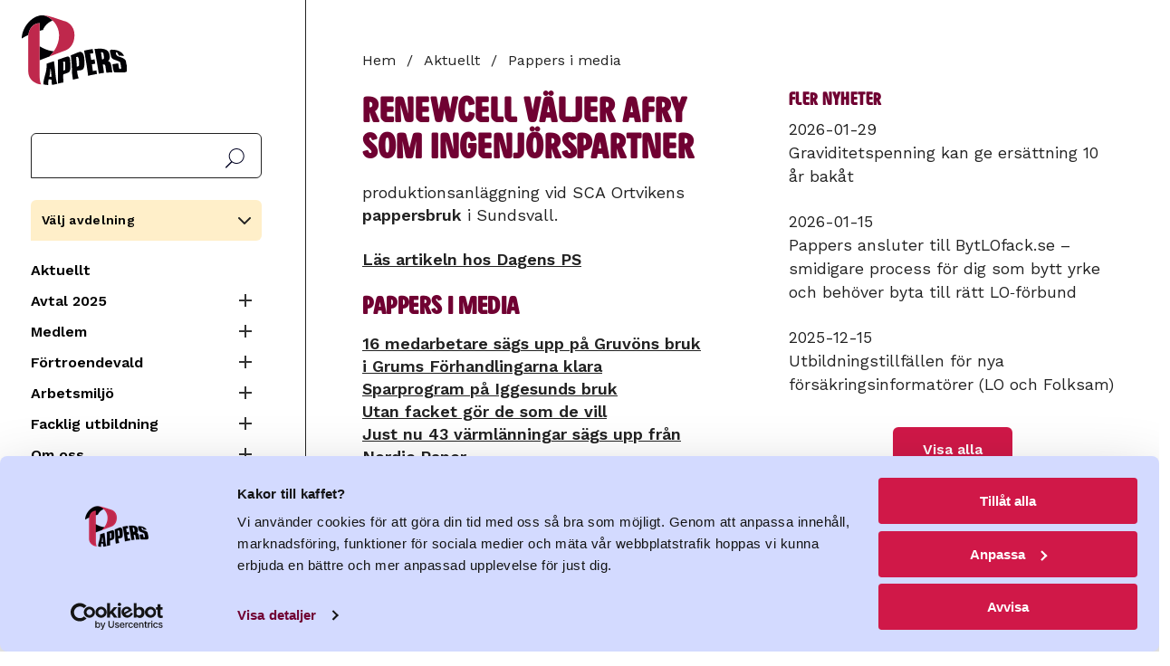

--- FILE ---
content_type: text/html; charset=UTF-8
request_url: https://www.pappers.se/aktuellt/pappers-i-media/renewcell-valjer-afry-som-ingenjorspartner
body_size: 12362
content:
<!DOCTYPE html>
<html lang="sv" dir="ltr" prefix="og: https://ogp.me/ns#">
  <head>
    <meta charset="utf-8" />
<meta name="description" content="produktionsanläggning vid SCA Ortvikens pappersbruk i Sundsvall." />
<link rel="canonical" href="https://www.pappers.se/aktuellt/pappers-i-media/renewcell-valjer-afry-som-ingenjorspartner" />
<meta name="Generator" content="Drupal 11 (https://www.drupal.org)" />
<meta name="MobileOptimized" content="width" />
<meta name="HandheldFriendly" content="true" />
<meta name="viewport" content="width=device-width, initial-scale=1.0" />
<link rel="icon" href="/favicon.ico" type="image/vnd.microsoft.icon" />

    <!-- Google Tag Manager -->
    <script>(function(w,d,s,l,i){w[l]=w[l]||[];w[l].push({'gtm.start':
          new Date().getTime(),event:'gtm.js'});var f=d.getElementsByTagName(s)[0],
          j=d.createElement(s),dl=l!='dataLayer'?'&l='+l:'';j.async=true;j.src=
          'https://www.googletagmanager.com/gtm.js?id='+i+dl;f.parentNode.insertBefore(j,f);
        })(window,document,'script','dataLayer','GTM-MQ648RXK');</script>
    <!-- End Google Tag Manager -->
    <title>Renewcell väljer Afry som ingenjörspartner | Pappers</title>
    <link rel="stylesheet" media="all" href="/sites/default/files/css/css_15nSflIIFFM4P8pgCMPdMPlgadtSsUCoRPymbDlNiCc.css?delta=0&amp;language=sv&amp;theme=pappers&amp;include=eJxFyEsOgCAMANELAT2SaaWipljS4u_2Jm7YTF4Gd3wmUcxsgMOpr6ZEbKFha2wORZRQ4uw-lmoRjose3YO_3rkCoXO4Nr4d_qaq-RT-ACYvKBc" />
<link rel="stylesheet" media="all" href="/sites/default/files/css/css_XsD5Nxo6VpL4y7T1kM0VMTqK0ia5m0haLGvppJs1rvA.css?delta=1&amp;language=sv&amp;theme=pappers&amp;include=eJxFyEsOgCAMANELAT2SaaWipljS4u_2Jm7YTF4Gd3wmUcxsgMOpr6ZEbKFha2wORZRQ4uw-lmoRjose3YO_3rkCoXO4Nr4d_qaq-RT-ACYvKBc" />
<link rel="stylesheet" media="all" href="https://fonts.googleapis.com/css2?family=Work+Sans:ital,wght@0,400;0,600;1,400;1,600&amp;display=swap" />

    
    <link rel="preload" href="/themes/custom/pappers/fonts/PappersSans/PappersSans/Web/PappersSans-Regular.woff2" as="font" type="font/woff2" crossorigin>
    <meta name="format-detection" content="telephone=no">
    <link rel="apple-touch-icon" sizes="180x180" href="/apple-touch-icon.png">
    <link rel="icon" type="image/png" sizes="32x32" href="/favicon-32x32.png">
    <link rel="icon" type="image/png" sizes="16x16" href="/favicon-16x16.png">
    <link rel="manifest" href="/site.webmanifest" crossorigin="use-credentials">
    <meta name="msapplication-TileColor" content="#700032">
    <meta name="theme-color" content="#700032">
    <link rel="alternate" type="application/rss+xml" title="" href="/rss.xml">
  </head>
  <body class="page-node-type-retriever-news user-logged-out">
    <!-- Google Tag Manager (noscript) -->
    <noscript><iframe src="https://www.googletagmanager.com/ns.html?id=GTM-MQ648RXK"
                      height="0" width="0" style="display:none;visibility:hidden"></iframe></noscript>
    <!-- End Google Tag Manager (noscript) -->
        <a href="#main-content" class="visually-hidden focusable">
      Hoppa till huvudinnehåll
    </a>
    
      <div class="dialog-off-canvas-main-canvas" data-off-canvas-main-canvas>
    
<div class="section is-paddingless">
  <div class="container is-fullhd">
    <div class="columns mx-0 is-mobile is-hidden-widescreen no-print">
      <div class="column mt-4 mobile-header is-hidden-widescreen">
        <a class="is-flex" href="/"><img class="logo is-flex" src="/themes/custom/pappers/logo.svg" width="120" height="80" alt="Pappers - Svenska Pappersindustriarbetareförbundet"></a>
      </div>
      <div class="column is-hidden-widescreen px-0 is-narrow">
        <span class="main-menu-button" data-target="navbarMenuHeroA"></span>
      </div>
    </div>
    <div class="columns is-desktop">
      <div class="column menu is-narrow is-hidden-touch is-hidden-desktop-only my-0 pt-5 pr-6 no-print">
        <a class="is-flex is-hidden-touch mb-3 is-hidden-desktop-only" href="/"><img class="logo is-flex" src="/themes/custom/pappers/logo.svg" width="120" height="80" alt="Pappers - Svenska Pappersindustriarbetareförbundet"></a>
        <div id="search-block-form">
          <form action="/sok" method="get" accept-charset="UTF-8">
            <label for="search-api-fulltext" class="label is-sr-only">Sök</label>
            <input type="text" id="search-api-fulltext" name="search_api_fulltext" value="" size="30" maxlength="128" class="form-search">
            <input type="submit" id="edit-submit-search" value="Sök" class="form-submit">
          </form>
        </div>
          <div>
    <div id="block-pappers-union-section-menu" class="union-section-menu has-background-yellow-light p-3 my-4">
  
      <a data-pappers-selected-section-link href="#"></a>
    <h2 class="union-section-menu-header">Välj avdelning</h2>
    
      <div class="union-section-menu-links pt-2 is-hidden">
        
  
  
          <div class="navbar-start">
    
    
                  <a href="/avdelning/2" class="navbar-item navbar-item--section py-1" data-drupal-link-system-path="group/2">Avd 2 Skutskär</a>
                  
                  <a href="/avdelning/4" class="navbar-item navbar-item--section py-1" data-drupal-link-system-path="group/4">Avd 4 Fors</a>
                  
                  <a href="/avdelning/9" class="navbar-item navbar-item--section py-1" data-drupal-link-system-path="group/9">Avd 9 Värö</a>
                  
                  <a href="/avdelning/14" class="navbar-item navbar-item--section py-1" data-drupal-link-system-path="group/14">Avd 14 Strömsbruk</a>
                  
                  <a href="/avdelning/15" class="navbar-item navbar-item--section py-1" data-drupal-link-system-path="group/15">Avd 15 Iggesund</a>
                  
                  <a href="/avdelning/16" class="navbar-item navbar-item--section py-1" data-drupal-link-system-path="group/16">Avd 16 Ortviken</a>
                  
                  <a href="/avdelning/21" class="navbar-item navbar-item--section py-1" data-drupal-link-system-path="group/21">Avd 21 Nymölla</a>
                  
                  <a href="/avdelning/24" class="navbar-item navbar-item--section py-1" data-drupal-link-system-path="group/24">Avd 24 Mönsterås</a>
                  
                  <a href="/avdelning/29" class="navbar-item navbar-item--section py-1" data-drupal-link-system-path="group/29">Avd 29 Obbola</a>
                  
                  <a href="/avdelning/31" class="navbar-item navbar-item--section py-1" data-drupal-link-system-path="group/31">Avd 31 Väja</a>
                  
                  <a href="/avdelning/34" class="navbar-item navbar-item--section py-1" data-drupal-link-system-path="group/34">Avd 34 Mörrum</a>
                  
                  <a href="/avdelning/36" class="navbar-item navbar-item--section py-1" data-drupal-link-system-path="group/36">Avd 36 Skoghall</a>
                  
                  <a href="/avdelning/37" class="navbar-item navbar-item--section py-1" data-drupal-link-system-path="group/37">Avd 37 Piteå</a>
                  
                  <a href="/avdelning/38" class="navbar-item navbar-item--section py-1" data-drupal-link-system-path="group/38">Avd 38 Hyltebruk</a>
                  
                  <a href="/avdelning/43" class="navbar-item navbar-item--section py-1" data-drupal-link-system-path="group/43">Avd 43 Frövifors</a>
                  
                  <a href="/avdelning/48" class="navbar-item navbar-item--section py-1" data-drupal-link-system-path="group/48">Avd 48 Bäckhammar</a>
                  
                  <a href="/avdelning/51" class="navbar-item navbar-item--section py-1" data-drupal-link-system-path="group/51">Avd 51 Fiskeby</a>
                  
                  <a href="/avdelning/52" class="navbar-item navbar-item--section py-1" data-drupal-link-system-path="group/52">Avd 52 Örebro</a>
                  
                  <a href="/avdelning/53" class="navbar-item navbar-item--section py-1" data-drupal-link-system-path="group/53">Avd 53 Norrköping</a>
                  
                  <a href="/avdelning/54" class="navbar-item navbar-item--section py-1" data-drupal-link-system-path="group/54">Avd 54 Skärblacka</a>
                  
                  <a href="/avdelning/57" class="navbar-item navbar-item--section py-1" data-drupal-link-system-path="group/57">Avd 57 Åmotfors</a>
                  
                  <a href="/avdelning/66" class="navbar-item navbar-item--section py-1" data-drupal-link-system-path="group/66">Avd 66 Klippan</a>
                  
                  <a href="/avdelning/68" class="navbar-item navbar-item--section py-1" data-drupal-link-system-path="group/68">Avd 68 Hallstavik</a>
                  
                  <a href="/avdelning/72" class="navbar-item navbar-item--section py-1" data-drupal-link-system-path="group/72">Avd 72 Ställdalen</a>
                  
                  <a href="/avdelning/75" class="navbar-item navbar-item--section py-1" data-drupal-link-system-path="group/75">Avd 75 Munkedal</a>
                  
                  <a href="/avdelning/76" class="navbar-item navbar-item--section py-1" data-drupal-link-system-path="group/76">Avd 76 Tumba</a>
                  
                  <a href="/avdelning/78" class="navbar-item navbar-item--section py-1" data-drupal-link-system-path="group/78">Avd 78 Mariestad</a>
                  
                  <a href="/avdelning/92" class="navbar-item navbar-item--section py-1" data-drupal-link-system-path="group/92">Avd 92 Säffle</a>
                  
                  <a href="/avdelning/96" class="navbar-item navbar-item--section py-1" data-drupal-link-system-path="group/96">Avd 96 Gruvön</a>
                  
                  <a href="/avdelning/103" class="navbar-item navbar-item--section py-1" data-drupal-link-system-path="group/103">Avd 103 Timsfors</a>
                  
                  <a href="/avdelning/106" class="navbar-item navbar-item--section py-1" data-drupal-link-system-path="group/106">Avd 106 Vallvik</a>
                  
                  <a href="/avdelning/108" class="navbar-item navbar-item--section py-1" data-drupal-link-system-path="group/108">Avd 108 Alfredshem</a>
                  
                  <a href="/avdelning/111" class="navbar-item navbar-item--section py-1" data-drupal-link-system-path="group/111">Avd 111 Grycksbo</a>
                  
                  <a href="/avdelning/113" class="navbar-item navbar-item--section py-1" data-drupal-link-system-path="group/113">Avd 113 Billingsfors</a>
                  
                  <a href="/avdelning/119" class="navbar-item navbar-item--section py-1" data-drupal-link-system-path="group/119">Avd 119 Skåpafors</a>
                  
                  <a href="/avdelning/139" class="navbar-item navbar-item--section py-1" data-drupal-link-system-path="group/139">Avd 139 Pauliström</a>
                  
                  <a href="/avdelning/140" class="navbar-item navbar-item--section py-1" data-drupal-link-system-path="group/140">Avd 140 Kisa</a>
                  
                  <a href="/avdelning/143" class="navbar-item navbar-item--section py-1" data-drupal-link-system-path="group/143">Avd 143 Husum</a>
                  
                  <a href="/avdelning/150" class="navbar-item navbar-item--section py-1" data-drupal-link-system-path="group/150">Avd 150 Lilla Edet</a>
                  
                  <a href="/avdelning/158" class="navbar-item navbar-item--section py-1" data-drupal-link-system-path="group/158">Avd 158 Munksund</a>
                  
                  <a href="/avdelning/159" class="navbar-item navbar-item--section py-1" data-drupal-link-system-path="group/159">Avd 159 Aspabruk</a>
                  
                  <a href="/avdelning/165" class="navbar-item navbar-item--section py-1" data-drupal-link-system-path="group/165">Avd 165 Karlsborg</a>
                  
                  <a href="/avdelning/167" class="navbar-item navbar-item--section py-1" data-drupal-link-system-path="group/167">Avd 167 Östrand</a>
                      </div>
    
      

      


    </div>
  </div><nav aria-labelledby="block-pappers-main-menu-menu" id="block-pappers-main-menu">
            
  <h2 class="visually-hidden" id="block-pappers-main-menu-menu">Huvudmeny</h2>
  

        
  
  
          <div class="navbar-start">
    
    
                  <a href="/aktuellt" class="navbar-item" data-drupal-link-system-path="node/8">Aktuellt</a>
                  
            


      <div class="columns is-gapless is-mobile mb-0">
        <div class="column">
            <a href="/avtal2025" class="navbar-item" data-drupal-link-system-path="node/3985">Avtal 2025</a>
            </div>

      <div class="column is-narrow"><button class="collapse "><span class="expand-button"></span><span class="is-sr-only">Expandera Meny</span></button></div>
      </div>
      <div class="navbar-start is-hidden">
                          
  
      
    
                  <a href="/kollektivavtal" class="navbar-item" data-drupal-link-system-path="node/3593">Film: Kollektivavtal</a>
                  
                  <a href="/avtal/ordlista" class="navbar-item" data-drupal-link-system-path="node/2644">Avtalsordlista</a>
                  
                  <a href="/avtal2025/sa-funkar-avtalsrorelsen" class="navbar-item" data-drupal-link-system-path="node/2515">Så funkar avtalsrörelsen</a>
                  
                  <a href="/avtal-2025/svenska-modellen" class="navbar-item" data-drupal-link-system-path="node/4575">Svenska modellen</a>
                      </div>
            
            
            


      <div class="columns is-gapless is-mobile mb-0">
        <div class="column">
            <a href="/medlem" class="navbar-item" data-drupal-link-system-path="node/2385">Medlem</a>
            </div>

      <div class="column is-narrow"><button class="collapse "><span class="expand-button"></span><span class="is-sr-only">Expandera Meny</span></button></div>
      </div>
      <div class="navbar-start is-hidden">
                          
  
      
    
            


      <div class="columns is-gapless is-mobile mb-0">
        <div class="column">
            <a href="/medlem/bli-medlem" class="navbar-item" data-drupal-link-system-path="medlem/bli-medlem">Bli medlem</a>
            </div>

      <div class="column is-narrow"><button class="collapse "><span class="expand-button"></span><span class="is-sr-only">Expandera Meny</span></button></div>
      </div>
      <div class="navbar-start is-hidden">
                          
  
      
    
            


      <div class="columns is-gapless is-mobile mb-0">
        <div class="column">
            <a href="/medlem/avgift" class="navbar-item" data-drupal-link-system-path="node/2096">Vad kostar det?</a>
            </div>

      <div class="column is-narrow"><button class="collapse "><span class="expand-button"></span><span class="is-sr-only">Expandera Meny</span></button></div>
      </div>
      <div class="navbar-start is-hidden">
                          
  
      
    
                  <a href="/100-lappen" class="navbar-item" data-drupal-link-system-path="node/3734">100-lappen</a>
                      </div>
            
            
                  <a href="/pensionar" class="navbar-item" data-drupal-link-system-path="node/2609">Bli pensionärsmedlem!</a>
                      </div>
            
            
            


      <div class="columns is-gapless is-mobile mb-0">
        <div class="column">
            <a href="/formaner" class="navbar-item" data-drupal-link-system-path="node/2463">Medlemsförmåner</a>
            </div>

      <div class="column is-narrow"><button class="collapse "><span class="expand-button"></span><span class="is-sr-only">Expandera Meny</span></button></div>
      </div>
      <div class="navbar-start is-hidden">
                          
  
      
    
                  <a href="/medlem/medlemsformaner/folksam-lo-pension" class="navbar-item" data-drupal-link-system-path="node/29">Folksam LO Pension</a>
                      </div>
            
            
                  <a href="/medlem/andringar-i-medlemskapet" class="navbar-item" data-drupal-link-system-path="node/2290">Ändringar i medlemskapet</a>
                  
                  <a href="/papperskortet" class="navbar-item" data-drupal-link-system-path="node/21">Papperskortet</a>
                  
            


      <div class="columns is-gapless is-mobile mb-0">
        <div class="column">
            <a href="/kultur" class="navbar-item" data-drupal-link-system-path="node/2208">Pappers kulturstipendium</a>
            </div>

      <div class="column is-narrow"><button class="collapse "><span class="expand-button"></span><span class="is-sr-only">Expandera Meny</span></button></div>
      </div>
      <div class="navbar-start is-hidden">
                          
  
      
    
                  <a href="/medlem/pappers-kulturstipendium/vinnare-2024" class="navbar-item" data-drupal-link-system-path="node/2978">Vinnare 2024</a>
                  
                  <a href="/kultur/tidigare-vinnare" class="navbar-item" data-drupal-link-system-path="node/2600">Tidigare pristagare</a>
                      </div>
            
            
                  <a href="/reserakning" class="navbar-item" data-drupal-link-system-path="node/2349">Reseräkning</a>
                  
                  <a href="/medlem/lediga-jobb-i-branschen" class="navbar-item" title="Lediga arbeten i branschen" data-drupal-link-system-path="node/2023">Lediga arbeten i branschen</a>
                  
            


      <div class="columns is-gapless is-mobile mb-0">
        <div class="column">
            <a href="/ung" class="navbar-item" data-drupal-link-system-path="node/68">UNG2022</a>
            </div>

      <div class="column is-narrow"><button class="collapse "><span class="expand-button"></span><span class="is-sr-only">Expandera Meny</span></button></div>
      </div>
      <div class="navbar-start is-hidden">
                          
  
      
    
                  <a href="/pappers-ung/sa-har-borjade-det" class="navbar-item" data-drupal-link-system-path="node/74">Så här började det</a>
                  
                  <a href="/pappers-ung/podd-fiberfabriken" class="navbar-item" data-drupal-link-system-path="node/73">Podd: Fiberfabriken</a>
                  
                  <a href="/ung/filmer" class="navbar-item" data-drupal-link-system-path="node/2346">Filmer UNG2022</a>
                      </div>
            
            
                  <a href="/ATK" title="ATK" class="navbar-item" data-drupal-link-system-path="node/4347">ATK</a>
                  
                  <a href="/medlemsdialog2026" class="navbar-item" data-drupal-link-system-path="node/3202">Medlemsdialog 2026</a>
                      </div>
            
            
            


      <div class="columns is-gapless is-mobile mb-0">
        <div class="column">
            <a href="/fortroendevald" class="navbar-item" data-drupal-link-system-path="node/4">Förtroendevald</a>
            </div>

      <div class="column is-narrow"><button class="collapse "><span class="expand-button"></span><span class="is-sr-only">Expandera Meny</span></button></div>
      </div>
      <div class="navbar-start is-hidden">
                          
  
      
    
                  <a href="/fortroendevald/avtal" class="navbar-item" data-drupal-link-system-path="node/20">Avtal</a>
                  
                  <a href="/fortroendevald/forsakringar" class="navbar-item" data-drupal-link-system-path="node/65">Försäkringar</a>
                  
            


      <div class="columns is-gapless is-mobile mb-0">
        <div class="column">
            <a href="/fortroendevald/material" class="navbar-item" data-drupal-link-system-path="node/62">Material</a>
            </div>

      <div class="column is-narrow"><button class="collapse "><span class="expand-button"></span><span class="is-sr-only">Expandera Meny</span></button></div>
      </div>
      <div class="navbar-start is-hidden">
                          
  
      
    
                  <a href="/fortroendevald/material/guide-utveckling-av-lokala-lonesystem" class="navbar-item" data-drupal-link-system-path="node/3866">Guide utveckling lönesystem</a>
                      </div>
            
                </div>
            
            
            


      <div class="columns is-gapless is-mobile mb-0">
        <div class="column">
            <a href="/arbetsmiljo" class="navbar-item" data-drupal-link-system-path="node/2845">Arbetsmiljö</a>
            </div>

      <div class="column is-narrow"><button class="collapse "><span class="expand-button"></span><span class="is-sr-only">Expandera Meny</span></button></div>
      </div>
      <div class="navbar-start is-hidden">
                          
  
      
    
                  <a href="/laget" class="navbar-item" data-drupal-link-system-path="node/4685">Hur är läget?</a>
                  
                  <a href="/arbetsmiljo/informationsmaterial" class="navbar-item" data-drupal-link-system-path="node/44">Material &amp; länkar</a>
                  
                  <a href="/fortroendevald/arbetsmiljo/bam-battre-arbetsmiljo" class="navbar-item" data-drupal-link-system-path="node/43">BAM (Bättre ArbetsMiljö)</a>
                  
                  <a href="/arbetsmiljo/sirius" class="navbar-item" data-drupal-link-system-path="node/45">Sirius</a>
                  
                  <a href="/fortroendevald/arbetsmiljo/pappers-arbetsmiljokommitte" class="navbar-item" data-drupal-link-system-path="node/18">Pappers arbetsmiljökommitté</a>
                      </div>
            
            
            


      <div class="columns is-gapless is-mobile mb-0">
        <div class="column">
            <a href="/utbildning" class="navbar-item" data-drupal-link-system-path="node/2443">Facklig utbildning</a>
            </div>

      <div class="column is-narrow"><button class="collapse "><span class="expand-button"></span><span class="is-sr-only">Expandera Meny</span></button></div>
      </div>
      <div class="navbar-start is-hidden">
                          
  
      
    
                  <a href="/facklig-utbildning/om-forbundskursen" class="navbar-item" data-drupal-link-system-path="node/2457">Förbundskurs</a>
                  
                  <a href="/facklig-utbildning/om-arbetsmiljo-1-skyddsombudsrollen" class="navbar-item" data-drupal-link-system-path="node/2458">Arbetsmiljö 1 – Skyddsombudsrollen</a>
                  
                  <a href="/facklig-utbildning/om-arbetsmiljo-2-arbetsmiljoarbetet" class="navbar-item" data-drupal-link-system-path="node/2980">Arbetsmiljö 2 - Arbetsmiljöarbetet</a>
                  
                  <a href="/facklig-utbildning/om-ungdomskursen" class="navbar-item" data-drupal-link-system-path="node/2516">Ungdomskurs</a>
                  
                  <a href="/facklig-utbildning/om-lag-och-avtalskursen" class="navbar-item" data-drupal-link-system-path="node/2517">Lag och avtalskurs</a>
                  
                  <a href="/facklig-utbildning/om-forhandlingskurs" class="navbar-item" data-drupal-link-system-path="node/2518">Förhandlingskurs</a>
                  
                  <a href="/facklig-utbildning/ersattning" class="navbar-item" data-drupal-link-system-path="node/2519">Ersättning</a>
                      </div>
            
            
            


      <div class="columns is-gapless is-mobile mb-0">
        <div class="column">
            <a href="/om-oss" class="navbar-item" data-drupal-link-system-path="node/2">Om oss</a>
            </div>

      <div class="column is-narrow"><button class="collapse "><span class="expand-button"></span><span class="is-sr-only">Expandera Meny</span></button></div>
      </div>
      <div class="navbar-start is-hidden">
                          
  
      
    
                  <a href="/om-oss/forbundsstyrelsen" class="navbar-item" data-drupal-link-system-path="node/13">Förbundsstyrelsen</a>
                  
                  <a href="/om-oss/forbundskontoret" class="navbar-item" data-drupal-link-system-path="node/12">Förbundskontoret</a>
                  
            


      <div class="columns is-gapless is-mobile mb-0">
        <div class="column">
            <a href="/profil" class="navbar-item" data-drupal-link-system-path="node/2352">Logga &amp; grafisk profil</a>
            </div>

      <div class="column is-narrow"><button class="collapse "><span class="expand-button"></span><span class="is-sr-only">Expandera Meny</span></button></div>
      </div>
      <div class="navbar-start is-hidden">
                          
  
      
    
                  <a href="/om-oss/grafisk-profil/farger" class="navbar-item" data-drupal-link-system-path="node/2354">Färger</a>
                  
                  <a href="/om-oss/manual-grafisk-profil/mallar" class="navbar-item" data-drupal-link-system-path="node/2366">Mallar</a>
                  
            


      <div class="columns is-gapless is-mobile mb-0">
        <div class="column">
            <a href="/om-oss/manual-grafisk-profil/pappers-logotyp" class="navbar-item" data-drupal-link-system-path="node/2353">Pappers logotyp</a>
            </div>

      <div class="column is-narrow"><button class="collapse "><span class="expand-button"></span><span class="is-sr-only">Expandera Meny</span></button></div>
      </div>
      <div class="navbar-start is-hidden">
                          
  
      
    
                  <a href="/om-oss/manual-grafisk-profil/pappers-logotyp/ladda-ner-logotyper" class="navbar-item" data-drupal-link-system-path="node/2367">Ladda ner logotyper</a>
                      </div>
            
            
                  <a href="/om-oss/manual-grafisk-profil/typsnitt" class="navbar-item" data-drupal-link-system-path="node/2355">Typsnitt</a>
                  
                  <a href="/om-oss/manual-grafisk-profil/illustrationer" class="navbar-item" data-drupal-link-system-path="node/2364">Illustrationer</a>
                  
                  <a href="/grafiska-element" class="navbar-item" data-drupal-link-system-path="node/2363">Grafiska element</a>
                  
                  <a href="/om-oss/manual-grafisk-profil/bilder" class="navbar-item" data-drupal-link-system-path="node/2365">Bilder</a>
                  
                  <a href="/om-oss/manual-grafisk-profil/exempel" class="navbar-item" data-drupal-link-system-path="node/2369">Exempel</a>
                      </div>
            
            
                  <a href="/om-oss/pressrum" class="navbar-item" data-drupal-link-system-path="node/59">Pressrum</a>
                  
                  <a href="/om-oss/bransch" class="navbar-item" data-drupal-link-system-path="node/7">Bransch</a>
                  
            


      <div class="columns is-gapless is-mobile mb-0">
        <div class="column">
            <a href="/externa-lankar" class="navbar-item" data-drupal-link-system-path="node/23">Samarbeten</a>
            </div>

      <div class="column is-narrow"><button class="collapse "><span class="expand-button"></span><span class="is-sr-only">Expandera Meny</span></button></div>
      </div>
      <div class="navbar-start is-hidden">
                          
  
      
    
                  <a href="https://pappersakassa.se/" class="navbar-item" target="_blank" rel="noreferrer">A-kassan</a>
                  
                  <a href="https://da.se/" class="navbar-item" target="_blank" rel="noreferrer">Dagens Arbete</a>
                  
            


      <div class="columns is-gapless is-mobile mb-0">
        <div class="column">
            <a href="/om-oss/samarbeten/folksam" class="navbar-item" data-drupal-link-system-path="node/3413">Folksam</a>
            </div>

      <div class="column is-narrow"><button class="collapse "><span class="expand-button"></span><span class="is-sr-only">Expandera Meny</span></button></div>
      </div>
      <div class="navbar-start is-hidden">
                          
  
      
    
                  <a href="https://www.folksamlopension.se/" class="navbar-item" target="_blank" rel="noreferrer">Folksam LO-Pension</a>
                  
                  <a href="/samarbeten/medlemspris-folksam" class="navbar-item" data-drupal-link-system-path="node/2214">Boerbjudande Folksam</a>
                      </div>
            
            
                  <a href="https://lomervarde.se/pappers/" class="navbar-item" target="_blank" rel="noreferrer">LO Mervärde</a>
                      </div>
            
            
                  <a href="/om-oss/internationellt" class="navbar-item" data-drupal-link-system-path="node/39">Internationellt</a>
                  
                  <a href="/kongress-2022" class="navbar-item" data-drupal-link-system-path="node/2559">Kongress 2022</a>
                  
                  <a href="/om-oss/rapporter" class="navbar-item" data-drupal-link-system-path="node/40">Rapporter</a>
                  
                  <a href="/stadgar" class="navbar-item" data-drupal-link-system-path="node/14">Stadgar</a>
                  
                  <a href="/om-oss/hur-hanterar-forbundet-personuppgifter" class="navbar-item" data-drupal-link-system-path="node/67">Personuppgiftspolicy</a>
                  
                  <a href="/om-oss/kakor" class="navbar-item" data-drupal-link-system-path="node/60">Kakor</a>
                      </div>
            
            
                  <a href="https://pappers.shop.strd.se/" class="navbar-item">Ny webbshop</a>
                  
            


      <div class="columns is-gapless is-mobile mb-0">
        <div class="column">
            <a href="/avdelning" class="navbar-item" data-drupal-link-system-path="avdelning">Pappers avdelningar</a>
            </div>

      <div class="column is-narrow"><button class="collapse "><span class="expand-button"></span><span class="is-sr-only">Expandera Meny</span></button></div>
      </div>
      <div class="navbar-start is-hidden">
                          
  
      
    
                  <a href="/pappers-avdelningar/avdelningarnas-tidningar" class="navbar-item" data-drupal-link-system-path="node/66">Avdelningarnas tidningar</a>
                  
                  <a href="/om-oss/distrikten" class="navbar-item" data-drupal-link-system-path="node/46">Distrikt</a>
                      </div>
            
            
                  <a href="/kalender" class="navbar-item" data-drupal-link-system-path="node/48">Kalender</a>
                  
                  <a href="https://www.pappers.se/mina-sidor" class="mypages lock navbar-item">Mina sidor</a>
                      </div>
    
      

      


  </nav>

  </div>


      </div>
      <div class="column content" id="main-content">

                  <header>
              <div>
    
  </div>

          </header>
        
          <div>
    <div id="block-pappers-breadcrumbs">
  
    
        <nav class="breadcrumb no-print" aria-label="breadcrumbs">
    <h2 id="system-breadcrumb" class="visually-hidden">Länkstig</h2>
    <ul>
                    <li>
          <a href="/">Hem</a>
              </li>
                    <li>
          <a href="/aktuellt">Aktuellt</a>
              </li>
                    <li>
          <a href="/aktuellt/pappers-i-media">Pappers i media</a>
              </li>
        </ul>
  </nav>

  </div>

  </div>

        <div id="block-alert" class="mb-5 no-print">


</div>


                              <div class="highlighted no-print">
                <div>
    <div data-drupal-messages-fallback class="hidden"></div>

  </div>

            </div>
          
            <div>
    <div id="block-pappers-content">
  
    
      
<article>
  
    <h1>
      <span>Renewcell väljer Afry som ingenjörspartner</span>

    </h1>
  

  
      <div>
      
                    <div>produktionsanläggning vid SCA Ortvikens <b>pappersbruk</b> i Sundsvall.</div>
            
                                                <div class="my-5">
          <a href="https://nogo.retriever-info.com/prod?a=80222&amp;d=00217420210304328623703&amp;di=465301&amp;ext_feed=1&amp;p=2084564&amp;s=2174&amp;sa=2045127&amp;tz=Europe%2FStockholm&amp;x=debf128a69bd0524d8df4f9277842430">Läs artikeln hos Dagens PS</a>
        </div>
          </div>
  
</article>

  </div>
<div class="views-element-container" id="block-latest-retriever-news-block-retriever-news">
  
      <h2>Pappers i media</h2>
    
      <div><div class="js-view-dom-id-9824f02cd96f7f2aa1d1340c6fbbaf1e29900a08a4f443ed7b956cc905dce063">
  
  
  

  
  
  

      <div class="views-row"><div class="views-field views-field-title"><span class="field-content"><a href="/aktuellt/pappers-i-media/16-medarbetare-sags-upp-pa-gruvons-bruk-i-grums-forhandlingarna-klara" hreflang="sv">16 medarbetare sägs upp på Gruvöns bruk i Grums Förhandlingarna klara</a></span></div></div>
    <div class="views-row"><div class="views-field views-field-title"><span class="field-content"><a href="/aktuellt/pappers-i-media/sparprogram-pa-iggesunds-bruk" hreflang="sv">Sparprogram på Iggesunds bruk</a></span></div></div>
    <div class="views-row"><div class="views-field views-field-title"><span class="field-content"><a href="/aktuellt/pappers-i-media/utan-facket-gor-de-som-de-vill" hreflang="sv">Utan facket gör de som de vill</a></span></div></div>
    <div class="views-row"><div class="views-field views-field-title"><span class="field-content"><a href="/aktuellt/pappers-i-media/just-nu-43-varmlanningar-sags-upp-fran-nordic-paper" hreflang="sv">Just nu 43 värmlänningar sägs upp från Nordic Paper</a></span></div></div>
    <div class="views-row"><div class="views-field views-field-title"><span class="field-content"><a href="/aktuellt/pappers-i-media/tysk-pappersfabrik-far-statligt-miljonstod-fossilfri-produktion" hreflang="sv">Tysk pappersfabrik får statligt miljonstöd för fossilfri produktion</a></span></div></div>

    

  
  

  
  
</div>
</div>

  </div>

  </div>


              </div>

                        <aside class="column mt-6 mr-6 ml-4 sidebar">
              <div>
    <div class="views-element-container mb-6" id="block-views-block-latest-news-block-latest-news">
  
      <h2 class="mb-2">Fler nyheter</h2>
    
      <div><div class="js-view-dom-id-2ccda5b01c89d6d039ec8bdb71bf9cd5773a0eaa434ecd3d01b5a6e4453d592e">
  
  
  

  
  
  

  
      <div class="views-row"><div class="views-field views-field-field-date"><div class="field-content"><time datetime="2026-01-29T12:00:00Z">2026-01-29</time>
</div></div><div class="views-field views-field-title"><span class="field-content"><a href="/aktuellt/graviditetspenning-kan-ge-ersattning-10-ar-bakat" hreflang="sv">Graviditetspenning kan ge ersättning 10 år bakåt </a></span></div></div>
            <div class="views-row my-5"><div class="views-field views-field-field-date"><div class="field-content"><time datetime="2026-01-15T12:00:00Z">2026-01-15</time>
</div></div><div class="views-field views-field-title"><span class="field-content"><a href="/aktuellt/pappers-ansluter-till-bytlofackse-smidigare-process-dig-som-bytt-yrke-och-behover-byta" hreflang="sv">Pappers ansluter till BytLOfack.se  – smidigare process för dig som bytt yrke och behöver byta till rätt LO‑förbund</a></span></div></div>
            <div class="views-row my-5"><div class="views-field views-field-field-date"><div class="field-content"><time datetime="2025-12-15T12:00:00Z">2025-12-15</time>
</div></div><div class="views-field views-field-title"><span class="field-content"><a href="/aktuellt/utbildningstillfallen-nya-forsakringsinformatorer-lo-och-folksam-0" hreflang="sv">Utbildningstillfällen för nya försäkringsinformatörer (LO och Folksam)</a></span></div></div>

    

  <div class="has-text-centered">
    <a href="/aktuellt" class="button">Visa alla</a>
  </div>

  
  

  
  
</div>
</div>

  </div>

  </div>

          </aside>
              
    </div>

  </div>

  <div class="social-media-footer section mt-6 has-background-yellow-light has-footer-background no-print">
    <div class="container mb-6">
      <div class="columns">
        <div class="column is-two-fifths-desktop is-half-fullhd">
          <h2 class="is-size-3 mt-6 mb-5">Följ Pappers på sociala medier</h2>
        </div>
      </div>
      <div class="is-flex">
        <a class="is-flex is-align-items-center" href="http://www.facebook.com/svpappers">
          <svg xmlns="http://www.w3.org/2000/svg" width="44" height="62" viewbox="86.785 205.472 27.253 37.901" aria-labelledby="fbtitle" role="img">
            <title id="fbtitle">Facebook</title><path fill="#D01848" d="M102.845 218.875h4.991l-.583 5.515h-4.408v16h-6.621v-16h-3.301v-5.515h3.301v-3.32c0-2.356.557-4.139 1.67-5.35s2.945-1.815 5.495-1.815h4.408v5.515h-2.757c-.505 0-.909.042-1.213.126-.304.084-.524.236-.66.457-.136.22-.224.443-.262.67a6.016 6.016 0 00-.059.961v2.756h-.001z"/></svg>
        </a>
        <a class="ml-6 is-flex is-align-items-center" href="https://www.youtube.com/channel/UCVofBo9NOMHoDexkCnfCSYg/videos">
          <svg xmlns="http://www.w3.org/2000/svg" width="50" height="62" viewbox="0 0 28.246 34.864" aria-labelledby="yttitle" role="img">
            <title id="yttitle">YouTube</title>
            <g fill="#D01848"><path d="M6.507 15.066h2.094V9.439l2.438-7.933H8.911l-1.296 5.42h-.132l-1.358-5.42h-2.11l2.492 8.186zM10.943 12.535c0 .85.244 1.526.732 2.029.489.503 1.139.754 1.953.754.845 0 1.509-.244 1.991-.73.481-.487.723-1.159.723-2.016V7.406c0-.762-.245-1.386-.737-1.87-.491-.484-1.122-.726-1.892-.726-.845 0-1.518.229-2.019.688-.5.459-.751 1.076-.751 1.851v5.186zm1.914-5.26c0-.219.071-.396.212-.53a.777.777 0 01.554-.202c.247 0 .445.067.596.202a.675.675 0 01.227.53v5.448c0 .269-.074.48-.223.633s-.348.229-.601.229c-.247 0-.436-.075-.567-.225-.133-.15-.199-.362-.199-.638V7.275h.001zM19.22 15.21c.35 0 .709-.107 1.08-.319.37-.212.727-.523 1.069-.93v1.104h1.86V5.062h-1.86v7.593a2.596 2.596 0 01-.575.539c-.209.141-.381.211-.518.211-.175 0-.301-.053-.379-.16-.078-.106-.117-.277-.117-.515V5.062h-1.86v8.361c0 .596.109 1.042.327 1.34.219.299.544.447.973.447zM26.534 20.503c0-1.956-1.605-3.543-3.584-3.543a199.52 199.52 0 00-8.66-.165 199.55 199.55 0 00-8.66.165c-1.978 0-3.584 1.587-3.584 3.543a58.657 58.657 0 00-.166 4.647 58.143 58.143 0 00.166 4.646c0 1.957 1.606 3.543 3.584 3.543 2.824.118 5.713.171 8.66.165a199.55 199.55 0 008.66-.165c1.979 0 3.584-1.586 3.584-3.543.119-1.549.17-3.098.165-4.646a58.183 58.183 0 00-.165-4.647zm-19.28 9.863v.116H5.559v-9.385H3.804v-1.711h5.205v1.711H7.254v9.269zm6.032-7.983v8.098H11.78v-.893a3.3 3.3 0 01-.867.752c-.3.172-.591.259-.874.259-.349 0-.611-.12-.788-.361-.176-.241-.265-.604-.265-1.085V22.267h1.506v6.209c0 .191.031.33.094.416s.165.129.307.129c.111 0 .25-.057.419-.17a2.1 2.1 0 00.466-.437V22.267h1.506v.116h.002zm5.797 1.929v4.492c0 .576-.118 1.017-.354 1.322-.234.306-.576.458-1.021.458a1.69 1.69 0 01-.788-.178 2.027 2.027 0 01-.644-.547v.623h-1.52V19.386h1.52v3.535c.203-.248.419-.436.647-.564.228-.129.459-.193.692-.193.477 0 .84.174 1.092.52.25.346.377.85.377 1.512l-.001.116zm5.565.248v2.062h-2.881v1.411c0 .426.051.722.149.886.099.165.269.247.509.247.25 0 .424-.069.523-.209s.148-.447.148-.924V27.47h1.55v.725c0 .831-.188 1.456-.565 1.876-.378.42-.941.63-1.69.63-.674 0-1.205-.223-1.592-.668-.388-.445-.581-1.058-.581-1.838v-3.751c0-.703.213-1.276.638-1.719s.976-.664 1.649-.664c.688 0 1.218.205 1.587.615.37.409.556.999.556 1.767v.117z"/><path d="M16.904 23.568a.712.712 0 00-.318.079 1.165 1.165 0 00-.311.247v4.93c.123.133.242.228.356.285a.79.79 0 00.364.087c.184 0 .32-.057.406-.171.087-.113.131-.299.131-.558v-4.064c0-.273-.054-.48-.161-.622-.107-.143-.262-.213-.467-.213zM22.441 23.597c-.24 0-.412.073-.517.22-.104.147-.157.39-.157.729v.703h1.33v-.703c0-.339-.052-.581-.156-.729-.104-.147-.272-.22-.5-.22z"/></g>
          </svg>
        </a>
        <a class="ml-6 is-flex is-align-items-center" href="http://www.instagram.com/svpappers">
          <svg xmlns="http://www.w3.org/2000/svg" width="50" height="50" viewbox="0 0 24 24" aria-labelledby="igtitle" role="img">
            <title id="igtitle">Instagram</title><path fill="#D01848" d="M12 2.163c3.204 0 3.584.012 4.85.07 3.252.148 4.771 1.691 4.919 4.919.058 1.265.069 1.645.069 4.849 0 3.205-.012 3.584-.069 4.849-.149 3.225-1.664 4.771-4.919 4.919-1.266.058-1.644.07-4.85.07-3.204 0-3.584-.012-4.849-.07-3.26-.149-4.771-1.699-4.919-4.92-.058-1.265-.07-1.644-.07-4.849 0-3.204.013-3.583.07-4.849.149-3.227 1.664-4.771 4.919-4.919 1.266-.057 1.645-.069 4.849-.069zm0-2.163c-3.259 0-3.667.014-4.947.072-4.358.2-6.78 2.618-6.98 6.98-.059 1.281-.073 1.689-.073 4.948 0 3.259.014 3.668.072 4.948.2 4.358 2.618 6.78 6.98 6.98 1.281.058 1.689.072 4.948.072 3.259 0 3.668-.014 4.948-.072 4.354-.2 6.782-2.618 6.979-6.98.059-1.28.073-1.689.073-4.948 0-3.259-.014-3.667-.072-4.947-.196-4.354-2.617-6.78-6.979-6.98-1.281-.059-1.69-.073-4.949-.073zm0 5.838c-3.403 0-6.162 2.759-6.162 6.162s2.759 6.163 6.162 6.163 6.162-2.759 6.162-6.163c0-3.403-2.759-6.162-6.162-6.162zm0 10.162c-2.209 0-4-1.79-4-4 0-2.209 1.791-4 4-4s4 1.791 4 4c0 2.21-1.791 4-4 4zm6.406-11.845c-.796 0-1.441.645-1.441 1.44s.645 1.44 1.441 1.44c.795 0 1.439-.645 1.439-1.44s-.644-1.44-1.439-1.44z"/></svg>
        </a>
      </div>
    </div>
  </div>

  
  
  <footer class="footer">
    <div class="section">
      <div class="container">
        <div class="columns">
          <div class="column">
            <p>
              <svg width="220" height="142" viewbox="0 0 896 576" version="1.1" xmlns="http://www.w3.org/2000/svg" xmlns:xlink="http://www.w3.org/1999/xlink">
                <defs>
                  <polygon id="path-pz3ek5-xj5-1" points="2.84217094e-14 0 229.057332 0 229.057332 235.066475 2.84217094e-14 235.066475"></polygon>
                  <polygon id="path-pz3ek5-xj5-3" points="0 0 271.896 0 271.896 370.997 0 370.997"></polygon>
                </defs>
                <g id="Page-1" stroke="none" stroke-width="1" fill="none" fill-rule="evenodd">
                  <g id="Pappers_logotyp_RGB">
                    <path d="M884.508,383.955 C881.786,368.334 875.934,356.442 824.572,341.729 C804.8,336.066 798.495,323.16 798.495,309.371 C798.495,307.236 799.426,305.427 803.195,305.427 C812.709,305.427 820.744,325.634 823.78,333.948 C835.532,334.24 855.753,334.737 868.49,335.073 C855.671,311.08 827.703,283.882 762.751,283.882 C751.924,283.882 746.52,290.958 748.703,301.309 C751.584,314.92 754.459,324.731 757.561,338.295 C760.426,350.83 768.118,358.823 779.734,363.997 C789.126,368.173 808.819,373.864 822.16,380.064 C830.141,383.773 834.085,384.509 835.571,390.301 C839.39,405.18 842.219,419.976 843.659,435.155 C844.07,439.38 842.277,443.537 835.346,443.537 C826.424,443.537 825.332,434.489 824.604,430.597 C823.064,422.359 820.545,408.536 818.492,396.864 C804.665,398.917 783.188,402.413 769.424,404.76 C772.272,424.029 775.779,445.761 779.848,461.184 C781.209,466.359 785.092,472.142 794.029,472.142 C814.794,472.142 832.185,472.078 852.949,472.078 C888.209,472.078 895.349,467.294 895.349,442.814 C895.349,430.156 887.942,403.612 884.508,383.955" id="Fill-1" fill="#FFFFFF"></path>
                    <path d="M681.963,364.57 C679.314,348.148 674.891,320.678 672.48,305.696 C686.214,304.162 691.537,309.951 692.694,314.723 C695.733,327.132 696.853,338.153 698.364,348.32 C699.699,357.3 694.933,364.006 681.963,364.57 Z M731.315,377.883 C731.315,377.883 747.563,370.765 747.563,343.92 C747.563,282.137 697.948,276.064 664.359,276.064 C650.326,276.064 634.681,276.993 617.319,278.154 C628.344,330.464 646.228,431.888 653.796,482.05 C667.203,479.654 684.862,476.933 697.701,475.454 C695.369,451.566 690.351,423.391 687.637,407.222 C705.68,403.916 708.262,410.292 709.759,419.62 C711.809,432.346 715.2,457.418 718.087,473.778 C730.07,473.151 754.216,471.065 768.814,471.418 C766.453,452.105 762.129,427.078 759.535,413.653 C753.084,380.269 731.315,377.883 731.315,377.883 L731.315,377.883 Z" id="Fill-2" fill="#FFFFFF"></path>
                    <path d="M467.73,422.942 C466.569,398.302 464.324,371.077 461.397,346.515 C464.48,345.295 469.76,343.209 471.832,343.209 C482.136,343.209 485.792,363.592 486.786,402.98 C487.203,419.538 484.012,422.765 467.73,422.942 Z M530.868,358.402 C528.114,320.177 515.046,302.255 495.594,302.255 C480.431,302.255 439.427,323.858 416.451,330.928 C422.411,371.306 426.093,423.241 426.093,456.662 C426.093,483.217 431.018,511.45 435.183,531.462 C450.404,527.948 471.507,522.983 483.263,520.239 C476.806,505.664 470.163,476.919 470.163,456.872 L494.554,454.604 C524.629,450.617 536.945,442.727 530.868,358.402 L530.868,358.402 Z" id="Fill-3" fill="#FFFFFF"></path>
                    <g id="Group-7" transform="translate(184.460898, 340.873525)">
                      <mask id="mask-pz3ek5-xj5-2" fill="white">
                        <use xlink:href="#path-pz3ek5-xj5-1"></use>
                      </mask>
                      <g id="Clip-5"></g>
                      <path d="M169.054102,115.049475 C169.394102,98.884475 169.394102,65.759475 167.450102,43.995475 C167.450102,43.995475 171.161102,42.352475 172.688102,41.943475 C174.320102,41.506475 175.747102,41.099475 177.679102,41.099475 C182.424102,41.099475 183.159102,45.999475 183.422102,49.727475 C184.668102,67.385475 184.585102,86.960475 184.585102,105.036475 C184.585102,112.832475 173.677102,115.049475 169.054102,115.049475 Z M195.347102,2.07947501 C175.873102,8.38047501 143.615102,19.013475 121.808102,26.103475 C125.583102,97.816475 122.544102,136.284475 122.544102,177.804475 C122.544102,185.921475 123.350102,206.242475 123.916102,223.046475 C146.392102,217.534475 154.493102,215.908475 169.554102,213.627475 C167.473102,178.689475 167.257102,161.929475 168.455102,146.249475 L188.595102,140.243475 C219.575102,130.761475 228.759102,124.511475 229.050102,86.271475 C229.126102,76.299475 228.598102,64.152475 227.693102,49.205475 C225.934102,20.148475 224.811102,-0.258524993 206.434102,0.00247500724 C203.231102,0.0474750072 199.558102,0.719475007 195.347102,2.07947501 L195.347102,2.07947501 Z" id="Fill-4" fill="#FFFFFF" mask="url(#mask-pz3ek5-xj5-2)"></path>
                      <path d="M67.1141018,167.935475 C62.5941018,167.431475 55.4251018,166.707475 49.9361018,166.132475 C54.3821018,150.170475 57.7341018,128.622475 57.8481018,100.266475 L58.8481018,100.266475 C65.0731018,110.138475 66.0981018,138.519475 67.1141018,167.935475 Z M67.9661018,190.126475 C68.7341018,206.618475 69.9281018,222.005475 72.5211018,233.015475 C82.0321018,233.015475 106.425102,228.381475 117.931102,224.289475 C100.326102,183.214475 103.687102,130.197475 88.9661018,38.124475 C70.7021018,43.760475 43.2431018,52.876475 26.6671018,59.005475 C32.3791018,128.520475 -2.69289816,176.375475 0.166101842,228.945475 C11.8391018,233.110475 41.1671018,235.126475 41.1671018,235.126475 C39.4131018,215.185475 41.1271018,200.996475 44.0691018,188.060475 C51.6331018,188.646475 61.8391018,189.727475 67.9661018,190.126475 L67.9661018,190.126475 Z" id="Fill-6" fill="#FFFFFF" mask="url(#mask-pz3ek5-xj5-2)"></path>
                    </g>
                    <path d="M569.176,317.888 L569.501,317.894 C569.361,318.174 569.25,318.197 569.176,317.888 Z M633.645,454.867 C623.736,456.737 609.73,459.474 603.75,460.63 C601.211,442.366 598.353,423.364 595.399,404.764 C600.815,403.784 613.99,401.269 624.003,399.456 C621.892,387.671 619.713,375.665 617.538,363.807 C608.31,365.401 595.411,367.887 589.505,368.881 C586.304,350.022 583.164,332.496 580.36,317.714 C586.213,316.809 599.238,314.361 608.1,313.067 C606.063,302.273 603.697,288.841 601.907,279.382 C577.74,282.061 544.473,288.341 528.882,292.54 C536.307,323.528 554.387,427.524 563.154,499.966 C578.766,495.038 613.135,489.069 638.35,484.727 C637.082,476.329 635.432,465.551 633.645,454.867 L633.645,454.867 Z" id="Fill-8" fill="#FFFFFF"></path>
                    <g id="Group-12" transform="translate(0.060000, 0.533000)">
                      <mask id="mask-pz3ek5-xj5-4" fill="white">
                        <use xlink:href="#path-pz3ek5-xj5-3"></use>
                      </mask>
                      <g id="Clip-10"></g>
                      <path d="M151.567,255.021 L151.567,370.997 C180.016,360.338 208.468,349.682 236.936,339.062 L237.304,338.624 C245.166,328.937 258.436,314.892 271.896,296.292 C221.035,294.644 164.695,264.352 151.567,255.021 Z" id="Fill-9" fill="#D01848" mask="url(#mask-pz3ek5-xj5-4)"></path>
                      <path d="M177.099,0 C82.855,0 -0.06,104.311 -0.06,191.905 C11.962,184.149 31.58,173.577 56.192,162.608 C62.917,108.508 95.791,66.56 151.567,64.684 L151.567,128.332 C161.131,125.696 170.882,123.254 180.754,121.071 C185.27,105.416 207.38,65.269 261.934,42.694 C232.353,14.716 197.748,0 177.099,0" id="Fill-11" fill="#D01848" mask="url(#mask-pz3ek5-xj5-4)"></path>
                    </g>
                    <path d="M177.159,0.533 C218.693,0.533 316.694,60.044 316.694,167.342 C316.694,257.536 258.144,313.555 237.364,339.157 L236.996,339.595 C238.421,339.226 335.834,303.278 373.273,289.37 C406.237,277.124 447.64,238.457 447.64,163.282 C447.64,85.1 385.6,55.853 377.35,53.283 C288.34,25.556 224.528,0.533 177.159,0.533" id="Fill-13" fill="#FFFFFF"></path>
                    <path d="M54.957,184.377 L54.957,461.36 C54.957,530.011 117.38,569.819 164.627,569.819 C161.96,563.856 151.627,546.711 151.627,491.813 L151.627,65.217 C88.736,67.333 54.957,120.392 54.957,184.377" id="Fill-14" fill="#FFFFFF"></path>
                  </g>
                </g>
              </svg>
            </p>
          </div>
        </div>
        <div class="columns is-multiline is-tablet">
          <div class="column is-half-tablet is-two-fifths-desktop">
            <p>
              <b>Adress</b>
            </p>
            <p>
              Svenska Pappers­industriarbetareförbundet<br>
              Box 1127<br>
              111 81 Stockholm
            </p>

          </div>

          <div class="column is-half-tablet is-one-fifth-desktop">
            <p>
              <b>E-post</b>
            </p>
            <p>
              <a href="mailto:info@pappers.se">info@pappers.se</a>
            </p>
          </div>
          <div class="column is-half-tablet is-one-fifth-desktop">
            <p>
              <b>Telefon</b>
            </p>
            <p>
              <a href="tel:+4687966100">08-796 61 00</a>
            </p>
          </div>
          <div class="column is-half-tablet is-one-fifth-desktop">
            <p>
              <b>Bankgironummer</b>
            </p>
            <p>
              För medlemsavgift<br>
              5569-0036
            </p>
          </div>
        </div>
      </div>

      <div class="columns is-centered">
        <div class="column has-text-centered mt-6 producer">
          Webbplatsen är utvecklad med öppen källkod och innehållshanteringssystemet
          <a href="https://www.drupal.org/">Drupal</a>. Producerad av
          <a href="https://www.happiness.se/">Happiness Webbyrå</a>.
        </div>
      </div>

    </div>
  </footer>

</div>

  </div>

    
    <script type="application/json" data-drupal-selector="drupal-settings-json">{"path":{"baseUrl":"\/","pathPrefix":"","currentPath":"node\/1615","currentPathIsAdmin":false,"isFront":false,"currentLanguage":"sv"},"pluralDelimiter":"\u0003","suppressDeprecationErrors":true,"ajaxPageState":{"libraries":"eJxdi0sOwjAMBS-UxkeqnMQtKW5eZKd8bg_qAhCb0Wik4Y0fs4KLGPHX47gYUhIL-SqlDtjMOcNKRaOPxcXQhrQSOvcu5rQqEuuU3f_T9lOAVWVa3q8Hf_qQnRK7hFuVu9PJuKMcKi9pDz3p","theme":"pappers","theme_token":null},"ajaxTrustedUrl":[],"ajaxLoader":{"markup":"\n      \u003Csvg class=\u0022ajax-throbber ajax-throbber--pappers\u0022 xmlns=\u0022http:\/\/www.w3.org\/2000\/svg\u0022 xmlns:xlink=\u0022http:\/\/www.w3.org\/1999\/xlink\u0022 style=\u0022margin:auto;display:block;\u0022 width=\u0022200px\u0022 height=\u0022200px\u0022 viewBox=\u00220 0 100 100\u0022 preserveAspectRatio=\u0022xMidYMid\u0022\u003E\n        \u003Cg transform=\u0022rotate(0 50 50)\u0022\u003E\n          \u003Crect x=\u002247\u0022 y=\u002224\u0022 rx=\u00223\u0022 ry=\u00226\u0022 width=\u00226\u0022 height=\u002212\u0022 fill=\u0022#a9151e\u0022\u003E\n            \u003Canimate attributeName=\u0022opacity\u0022 values=\u00221;0\u0022 keyTimes=\u00220;1\u0022 dur=\u00221s\u0022 begin=\u0022-0.9166666666666666s\u0022 repeatCount=\u0022indefinite\u0022\u003E\u003C\/animate\u003E\n          \u003C\/rect\u003E\n        \u003C\/g\u003E\u003Cg transform=\u0022rotate(30 50 50)\u0022\u003E\n          \u003Crect x=\u002247\u0022 y=\u002224\u0022 rx=\u00223\u0022 ry=\u00226\u0022 width=\u00226\u0022 height=\u002212\u0022 fill=\u0022#a9151e\u0022\u003E\n            \u003Canimate attributeName=\u0022opacity\u0022 values=\u00221;0\u0022 keyTimes=\u00220;1\u0022 dur=\u00221s\u0022 begin=\u0022-0.8333333333333334s\u0022 repeatCount=\u0022indefinite\u0022\u003E\u003C\/animate\u003E\n          \u003C\/rect\u003E\n        \u003C\/g\u003E\u003Cg transform=\u0022rotate(60 50 50)\u0022\u003E\n          \u003Crect x=\u002247\u0022 y=\u002224\u0022 rx=\u00223\u0022 ry=\u00226\u0022 width=\u00226\u0022 height=\u002212\u0022 fill=\u0022#a9151e\u0022\u003E\n            \u003Canimate attributeName=\u0022opacity\u0022 values=\u00221;0\u0022 keyTimes=\u00220;1\u0022 dur=\u00221s\u0022 begin=\u0022-0.75s\u0022 repeatCount=\u0022indefinite\u0022\u003E\u003C\/animate\u003E\n          \u003C\/rect\u003E\n        \u003C\/g\u003E\u003Cg transform=\u0022rotate(90 50 50)\u0022\u003E\n          \u003Crect x=\u002247\u0022 y=\u002224\u0022 rx=\u00223\u0022 ry=\u00226\u0022 width=\u00226\u0022 height=\u002212\u0022 fill=\u0022#a9151e\u0022\u003E\n            \u003Canimate attributeName=\u0022opacity\u0022 values=\u00221;0\u0022 keyTimes=\u00220;1\u0022 dur=\u00221s\u0022 begin=\u0022-0.6666666666666666s\u0022 repeatCount=\u0022indefinite\u0022\u003E\u003C\/animate\u003E\n          \u003C\/rect\u003E\n        \u003C\/g\u003E\u003Cg transform=\u0022rotate(120 50 50)\u0022\u003E\n          \u003Crect x=\u002247\u0022 y=\u002224\u0022 rx=\u00223\u0022 ry=\u00226\u0022 width=\u00226\u0022 height=\u002212\u0022 fill=\u0022#a9151e\u0022\u003E\n            \u003Canimate attributeName=\u0022opacity\u0022 values=\u00221;0\u0022 keyTimes=\u00220;1\u0022 dur=\u00221s\u0022 begin=\u0022-0.5833333333333334s\u0022 repeatCount=\u0022indefinite\u0022\u003E\u003C\/animate\u003E\n          \u003C\/rect\u003E\n        \u003C\/g\u003E\u003Cg transform=\u0022rotate(150 50 50)\u0022\u003E\n          \u003Crect x=\u002247\u0022 y=\u002224\u0022 rx=\u00223\u0022 ry=\u00226\u0022 width=\u00226\u0022 height=\u002212\u0022 fill=\u0022#a9151e\u0022\u003E\n            \u003Canimate attributeName=\u0022opacity\u0022 values=\u00221;0\u0022 keyTimes=\u00220;1\u0022 dur=\u00221s\u0022 begin=\u0022-0.5s\u0022 repeatCount=\u0022indefinite\u0022\u003E\u003C\/animate\u003E\n          \u003C\/rect\u003E\n        \u003C\/g\u003E\u003Cg transform=\u0022rotate(180 50 50)\u0022\u003E\n          \u003Crect x=\u002247\u0022 y=\u002224\u0022 rx=\u00223\u0022 ry=\u00226\u0022 width=\u00226\u0022 height=\u002212\u0022 fill=\u0022#a9151e\u0022\u003E\n            \u003Canimate attributeName=\u0022opacity\u0022 values=\u00221;0\u0022 keyTimes=\u00220;1\u0022 dur=\u00221s\u0022 begin=\u0022-0.4166666666666667s\u0022 repeatCount=\u0022indefinite\u0022\u003E\u003C\/animate\u003E\n          \u003C\/rect\u003E\n        \u003C\/g\u003E\u003Cg transform=\u0022rotate(210 50 50)\u0022\u003E\n          \u003Crect x=\u002247\u0022 y=\u002224\u0022 rx=\u00223\u0022 ry=\u00226\u0022 width=\u00226\u0022 height=\u002212\u0022 fill=\u0022#a9151e\u0022\u003E\n            \u003Canimate attributeName=\u0022opacity\u0022 values=\u00221;0\u0022 keyTimes=\u00220;1\u0022 dur=\u00221s\u0022 begin=\u0022-0.3333333333333333s\u0022 repeatCount=\u0022indefinite\u0022\u003E\u003C\/animate\u003E\n          \u003C\/rect\u003E\n        \u003C\/g\u003E\u003Cg transform=\u0022rotate(240 50 50)\u0022\u003E\n          \u003Crect x=\u002247\u0022 y=\u002224\u0022 rx=\u00223\u0022 ry=\u00226\u0022 width=\u00226\u0022 height=\u002212\u0022 fill=\u0022#a9151e\u0022\u003E\n            \u003Canimate attributeName=\u0022opacity\u0022 values=\u00221;0\u0022 keyTimes=\u00220;1\u0022 dur=\u00221s\u0022 begin=\u0022-0.25s\u0022 repeatCount=\u0022indefinite\u0022\u003E\u003C\/animate\u003E\n          \u003C\/rect\u003E\n        \u003C\/g\u003E\u003Cg transform=\u0022rotate(270 50 50)\u0022\u003E\n          \u003Crect x=\u002247\u0022 y=\u002224\u0022 rx=\u00223\u0022 ry=\u00226\u0022 width=\u00226\u0022 height=\u002212\u0022 fill=\u0022#a9151e\u0022\u003E\n            \u003Canimate attributeName=\u0022opacity\u0022 values=\u00221;0\u0022 keyTimes=\u00220;1\u0022 dur=\u00221s\u0022 begin=\u0022-0.16666666666666666s\u0022 repeatCount=\u0022indefinite\u0022\u003E\u003C\/animate\u003E\n          \u003C\/rect\u003E\n        \u003C\/g\u003E\u003Cg transform=\u0022rotate(300 50 50)\u0022\u003E\n          \u003Crect x=\u002247\u0022 y=\u002224\u0022 rx=\u00223\u0022 ry=\u00226\u0022 width=\u00226\u0022 height=\u002212\u0022 fill=\u0022#a9151e\u0022\u003E\n            \u003Canimate attributeName=\u0022opacity\u0022 values=\u00221;0\u0022 keyTimes=\u00220;1\u0022 dur=\u00221s\u0022 begin=\u0022-0.08333333333333333s\u0022 repeatCount=\u0022indefinite\u0022\u003E\u003C\/animate\u003E\n          \u003C\/rect\u003E\n        \u003C\/g\u003E\u003Cg transform=\u0022rotate(330 50 50)\u0022\u003E\n          \u003Crect x=\u002247\u0022 y=\u002224\u0022 rx=\u00223\u0022 ry=\u00226\u0022 width=\u00226\u0022 height=\u002212\u0022 fill=\u0022#a9151e\u0022\u003E\n            \u003Canimate attributeName=\u0022opacity\u0022 values=\u00221;0\u0022 keyTimes=\u00220;1\u0022 dur=\u00221s\u0022 begin=\u00220s\u0022 repeatCount=\u0022indefinite\u0022\u003E\u003C\/animate\u003E\n          \u003C\/rect\u003E\n        \u003C\/g\u003E\n      \u003C\/svg\u003E\n      \u003Cdiv class=\u0022ajax-throbber-message\u0022\u003ELaddar...\u003C\/div\u003E","hideAjaxMessage":false,"alwaysFullscreen":true,"throbberPosition":"body"},"ckeditorAccordion":{"accordionStyle":{"collapseAll":1,"keepRowsOpen":0,"animateAccordionOpenAndClose":1,"openTabsWithHash":1,"allowHtmlInTitles":0}},"user":{"uid":0,"permissionsHash":"46066de13d06fb477aa34514b203cb8ce31e1006ec8d81b98a49ba3cbfd6c238"}}</script>
<script src="/core/assets/vendor/jquery/jquery.min.js?v=4.0.0-rc.1"></script>
<script src="/sites/default/files/js/js_DUoPAQB-QcSJVti9KAW9slKWULlXI4WKG9FM_Py3c68.js?scope=footer&amp;delta=1&amp;language=sv&amp;theme=pappers&amp;include=eJxFxjkSgCAQBMAPITyJGthVOYqlBgKfb6YdNSqe2A2iDPjv901LSelyUynbGJGzUYqN8M2ftLF1iJuYU7nC1S2hH3W9BQ4ifA"></script>
<script src="/modules/contrib/ckeditor_accordion/js/accordion.frontend.min.js?t5o1iw"></script>
<script src="/sites/default/files/js/js_0a-ueOvSZ1DubnrQXRokwmfJ8IRS2EmaH4iGt-N3Klo.js?scope=footer&amp;delta=3&amp;language=sv&amp;theme=pappers&amp;include=eJxFxjkSgCAQBMAPITyJGthVOYqlBgKfb6YdNSqe2A2iDPjv901LSelyUynbGJGzUYqN8M2ftLF1iJuYU7nC1S2hH3W9BQ4ifA"></script>

  </body>
</html>

--- FILE ---
content_type: image/svg+xml
request_url: https://www.pappers.se/themes/custom/pappers/logo.svg
body_size: 6986
content:
<svg width="120" height="80" xmlns="http://www.w3.org/2000/svg" xmlns:xlink="http://www.w3.org/1999/xlink" version="1.1">
 <defs>
  <polygon id="path-uyt5rihk9h-1" points="0,0 229.0573272705078,0 229.0573272705078,235.0664825439453 0,235.0664825439453 "/>
  <polygon id="path-uyt5rihk9h-3" points="0,0 271.89599609375,0 271.89599609375,370.99700927734375 0,370.99700927734375 "/>
 </defs>
 <g>
  <title>Layer 1</title>
  <g stroke="null" id="svg_3">
   <path stroke="null" d="m118.56249,53.25775c-0.36487,-2.17521 -1.1493,-3.83117 -8.03403,-5.87995c-2.65031,-0.78857 -3.49544,-2.58574 -3.49544,-4.50585c0,-0.29729 0.12478,-0.5492 0.63,-0.5492c1.27528,0 2.35234,2.81382 2.75928,3.97155c1.57528,0.04065 4.28578,0.10987 5.9931,0.15666c-1.71832,-3.34103 -5.46723,-7.12835 -14.17365,-7.12835c-1.45127,0 -2.17566,0.98533 -1.88302,2.42671c0.38617,1.89534 0.77152,3.26151 1.18736,5.1503c0.38403,1.74549 1.41507,2.85851 2.97212,3.57899c1.25894,0.58152 3.89865,1.37399 5.68691,2.23733c1.06982,0.51648 1.59849,0.61897 1.79768,1.4255c0.51192,2.0719 0.89113,4.13223 1.08414,6.24591c0.0551,0.58834 -0.18525,1.1672 -1.1143,1.1672c-1.19596,0 -1.34232,-1.25994 -1.43991,-1.80189c-0.20641,-1.14715 -0.54407,-3.072 -0.81927,-4.69732c-1.85341,0.28588 -4.73227,0.77271 -6.57726,1.09952c0.38176,2.6832 0.85186,5.70937 1.3973,7.85703c0.18241,0.72062 0.70291,1.52589 1.90086,1.52589c2.78342,0 5.11457,-0.00891 7.89784,-0.00891c4.72637,0 5.68346,-0.66616 5.68346,-4.07501c0,-1.76263 -0.99288,-5.45887 -1.45318,-8.19611" id="Fill-1" fill="#000105"/>
   <path stroke="null" d="m91.41267,50.5584c-0.35508,-2.28675 -0.94797,-6.11194 -1.27115,-8.19818c1.84095,-0.21362 2.55447,0.59251 2.70958,1.25701c0.40734,1.72795 0.55748,3.26263 0.76002,4.67838c0.17896,1.25046 -0.45992,2.18425 -2.19843,2.2628l-0.00002,-0.00001zm6.6153,1.85382c0,0 2.17795,-0.99118 2.17795,-4.72932c0,-8.60328 -6.65055,-9.44895 -11.15294,-9.44895c-1.88104,0 -3.97814,0.12936 -6.30543,0.29103c1.47785,7.28416 3.87508,21.40743 4.88951,28.39248c1.79713,-0.33365 4.1642,-0.71254 5.8852,-0.91849c-0.31261,-3.3264 -0.98524,-7.24977 -1.34904,-9.5013c2.41854,-0.46036 2.76466,0.42749 2.96531,1.72642c0.2748,1.77209 0.72934,5.26337 1.11633,7.5415c1.60623,-0.0873 4.84286,-0.37779 6.79963,-0.32862c-0.31649,-2.68934 -0.89609,-6.17435 -1.24381,-8.04377c-0.86469,-4.64872 -3.7827,-4.98098 -3.7827,-4.98098l0,0z" id="Fill-2" fill="#000105"/>
   <path stroke="null" d="m62.69614,58.6867c-0.15562,-3.43111 -0.45655,-7.22219 -0.8489,-10.64245c0.41325,-0.16987 1.12101,-0.46036 1.39874,-0.46036c1.38119,0 1.87126,2.83833 2.00448,8.3231c0.05589,2.3057 -0.37183,2.75506 -2.55433,2.77971zm8.46324,-8.98719c-0.36916,-5.32283 -2.12084,-7.81846 -4.72825,-7.81846c-2.0325,0 -7.52882,3.00821 -10.6086,3.9927c0.7989,5.62263 1.29245,12.85456 1.29245,17.50843c0,3.69778 0.66016,7.62921 1.21846,10.41588c2.04026,-0.48931 4.86899,-1.18069 6.4448,-1.5628c-0.86551,-2.02955 -1.75596,-6.0323 -1.75596,-8.82383l3.26944,-0.3158c4.03136,-0.5552 5.68224,-1.65389 4.86766,-13.39613l0,0l0,0.00001z" id="Fill-3" fill="#000105"/>
   <g stroke="null" id="Group-7">
    <mask stroke="null" id="mask-uyt5rihk9h-2" fill="white">
     <use stroke="null" xlink:href="#path-uyt5rihk9h-1" id="svg_1"/>
    </mask>
    <g stroke="null" id="Clip-5"/>
    <path stroke="null" d="m47.38636,63.27928c0.04557,-2.25097 0.04557,-6.86362 -0.215,-9.89425c0,0 0.49743,-0.22879 0.70212,-0.28573c0.21875,-0.06086 0.41005,-0.11753 0.66901,-0.11753c0.63604,0 0.73455,0.68232 0.76982,1.20145c0.16701,2.45886 0.15589,5.18469 0.15589,7.70177c0,1.08559 -1.46215,1.3943 -2.08183,1.3943l0,-0.00001zm3.5244,-15.73104c-2.61035,0.87742 -6.93433,2.35806 -9.85741,3.34534c0.50601,9.98601 0.09866,15.34267 0.09866,21.12434c0,1.13026 0.10804,3.95997 0.18391,6.29993c3.01276,-0.76754 4.09864,-0.99397 6.11747,-1.31161c-0.27895,-4.8651 -0.3079,-7.19893 -0.14731,-9.38234l2.69962,-0.83634c4.15267,-1.32037 5.38374,-2.19067 5.42274,-7.51559c0.01019,-1.38861 -0.06059,-3.08007 -0.1819,-5.16144c-0.23578,-4.04617 -0.38632,-6.88784 -2.84964,-6.8515c-0.42933,0.00626 -0.92168,0.09984 -1.48615,0.28922l0,0l0.00001,-0.00001z" id="Fill-4" fill="#000105" mask="url(#mask-uyt5rihk9h-2)"/>
    <path stroke="null" d="m33.72198,70.64366c-0.60587,-0.07021 -1.56683,-0.17101 -2.3026,-0.25107c0.59595,-2.22269 1.04528,-5.22327 1.06055,-9.17182l0.13404,0c0.83441,1.37468 0.97182,5.32672 1.108,9.4229l0,-0.00001zm0.11421,3.09008c0.10294,2.29652 0.263,4.43916 0.61057,5.97227c1.27488,0 4.5446,-0.64526 6.08691,-1.2151c-2.35984,-5.71967 -1.90931,-13.10229 -3.88256,-25.92341c-2.44818,0.78481 -6.12887,2.05421 -8.35078,2.90766c0.76565,9.67995 -3.93551,16.34375 -3.55228,23.6641c1.56468,0.58 5.49591,0.86072 5.49591,0.86072c-0.23512,-2.77679 -0.00536,-4.7526 0.38899,-6.55394c1.0139,0.0816 2.38195,0.23212 3.20324,0.28769l0,0l0.00001,0z" id="Fill-6" fill="#000105" mask="url(#mask-uyt5rihk9h-2)"/>
   </g>
   <path stroke="null" d="m76.29431,44.05795l0.04356,0.00083c-0.01875,0.03899 -0.03366,0.04218 -0.04356,-0.00083zm8.64164,19.07429c-1.32824,0.2604 -3.20566,0.64151 -4.00723,0.80249c-0.34035,-2.54325 -0.72342,-5.18929 -1.11941,-7.77932c0.72598,-0.13647 2.492,-0.48668 3.83419,-0.73915c-0.28296,-1.64105 -0.57504,-3.31289 -0.8666,-4.96411c-1.23695,0.22196 -2.96597,0.56813 -3.75763,0.70656c-0.42907,-2.62612 -0.84998,-5.06661 -1.22582,-7.125c0.78455,-0.12601 2.53044,-0.4669 3.71835,-0.64709c-0.27307,-1.50306 -0.5902,-3.37347 -0.83014,-4.69063c-3.23943,0.37305 -7.69864,1.24754 -9.78851,1.83225c0.99529,4.31506 3.41879,18.79649 4.59393,28.88403c2.09268,-0.68623 6.69963,-1.51741 10.07953,-2.12202c-0.16998,-1.16942 -0.39114,-2.67026 -0.63067,-4.158l0,0z" id="Fill-8" fill="#000105"/>
   <g stroke="null" id="Group-12">
    <mask stroke="null" id="mask-uyt5rihk9h-4" fill="white">
     <use stroke="null" xlink:href="#path-uyt5rihk9h-3" id="svg_2"/>
    </mask>
    <g stroke="null" id="Clip-10"/>
    <path stroke="null" d="m36.45391,41.12492c-6.81758,-0.22947 -14.36959,-4.44764 -16.1293,-5.74697l0,16.14963c3.8134,-1.48426 7.62721,-2.96811 11.44316,-4.44694l0.04932,-0.061c1.05384,-1.34891 2.8326,-3.30468 4.63682,-5.89473" id="Fill-9" fill="#000105" mask="url(#mask-uyt5rihk9h-4)"/>
    <path stroke="null" d="m23.747,-0.13367c-12.63279,0 -23.747,14.52528 -23.747,26.72273c1.61147,-1.08002 4.24114,-2.55217 7.54022,-4.0796c0.90144,-7.53342 5.30798,-13.37466 12.7844,-13.63589l0,8.86297c1.28199,-0.36707 2.58905,-0.70711 3.91232,-1.01109c0.60534,-2.17995 3.56904,-7.77041 10.88163,-10.91398c-3.96514,-3.89593 -8.6037,-5.94513 -11.37157,-5.94513" id="Fill-11" fill="#000105" mask="url(#mask-uyt5rihk9h-4)"/>
   </g>
   <path stroke="null" d="m23.747,-0.13367c5.56736,0 18.70375,8.28689 18.70375,23.22812c0,12.5595 -7.84825,20.36012 -10.63367,23.9252l-0.04933,0.06099c0.19101,-0.05138 13.24858,-5.05713 18.26704,-6.99382c4.41861,-1.70527 9.9684,-7.08963 9.9684,-17.55772c0,-10.88683 -8.31606,-14.95947 -9.42191,-15.31733c-11.93122,-3.86098 -20.48479,-7.34543 -26.83429,-7.34543" id="Fill-13" fill="#BF284C"/>
   <path stroke="null" d="m7.36662,25.46657l0,38.56983c0,9.55963 8.36739,15.10287 14.70054,15.10287c-0.35748,-0.83035 -1.74256,-3.21777 -1.74256,-10.8623l0,-59.40341c-8.43013,0.29465 -12.95798,7.68311 -12.95798,16.59301" id="Fill-14" fill="#BF284C"/>
  </g>
 </g>
</svg>